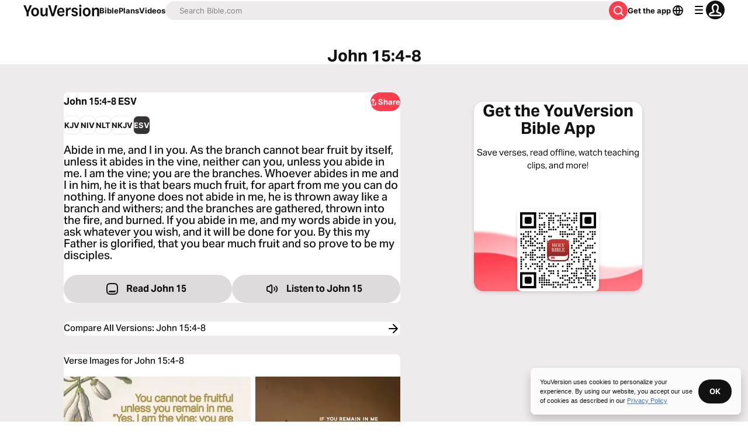

--- FILE ---
content_type: text/javascript; charset=utf-8
request_url: https://app.link/_r?sdk=web2.86.5&branch_key=key_live_jpmoQCKshT4dmEI1OZyuGmlmjffQNTlA&callback=branch_callback__0
body_size: 74
content:
/**/ typeof branch_callback__0 === 'function' && branch_callback__0("1530905903502337973");

--- FILE ---
content_type: application/javascript; charset=UTF-8
request_url: https://www.bible.com/_next/static/chunks/pages/verse-of-the-day/%5Busfm%5D/%5BimageId%5D-f687010c100818c8.js
body_size: 3634
content:
try{!function(){var e="undefined"!=typeof window?window:"undefined"!=typeof global?global:"undefined"!=typeof globalThis?globalThis:"undefined"!=typeof self?self:{},t=(new e.Error).stack;t&&(e._sentryDebugIds=e._sentryDebugIds||{},e._sentryDebugIds[t]="6726680b-c630-41fa-904e-4012f5fb4813",e._sentryDebugIdIdentifier="sentry-dbid-6726680b-c630-41fa-904e-4012f5fb4813")}()}catch(e){}(self.webpackChunk_N_E=self.webpackChunk_N_E||[]).push([[8676],{88047:function(e,t,n){"use strict";var a=n(67294),i=n(85893),o=Object.defineProperty,r=Object.defineProperties,l=Object.getOwnPropertyDescriptors,c=Object.getOwnPropertySymbols,s=Object.prototype.hasOwnProperty,m=Object.prototype.propertyIsEnumerable,d=(e,t,n)=>t in e?o(e,t,{enumerable:!0,configurable:!0,writable:!0,value:n}):e[t]=n,p=(e,t)=>{for(var n in t||(t={}))s.call(t,n)&&d(e,n,t[n]);if(c)for(var n of c(t))m.call(t,n)&&d(e,n,t[n]);return e},u=(e,t)=>r(e,l(t)),h=(e,t)=>{var n={};for(var a in e)s.call(e,a)&&0>t.indexOf(a)&&(n[a]=e[a]);if(null!=e&&c)for(var a of c(e))0>t.indexOf(a)&&m.call(e,a)&&(n[a]=e[a]);return n},g=a.forwardRef((e,t)=>{var{title:n,titleId:a}=e,o=h(e,["title","titleId"]);return i.jsxs("svg",u(p({width:o.size||"24",height:o.size||"24",viewBox:"0 0 24 24",fill:"none",xmlns:"http://www.w3.org/2000/svg",ref:t,"aria-labelledby":a},o),{children:[n?i.jsx("title",{id:a,children:n}):null,i.jsx("path",{fillRule:"evenodd",clipRule:"evenodd",d:"M14.707 9.187a1 1 0 0 0 1.414-1.414l-3.48-3.48a1 1 0 0 0-1.414 0l-3.52 3.52a1 1 0 1 0 1.414 1.414L11 7.348V15a1 1 0 1 0 2 0V7.48l1.707 1.707ZM5 13a1 1 0 0 1 2 0v4.5a.5.5 0 0 0 .5.5h9a.5.5 0 0 0 .5-.5V13a1 1 0 0 1 2 0v5a2 2 0 0 1-2 2H7a2 2 0 0 1-2-2v-5Z",fill:"currentColor"})]}))});e.exports=g},96156:function(e,t,n){(window.__NEXT_P=window.__NEXT_P||[]).push(["/verse-of-the-day/[usfm]/[imageId]",function(){return n(65156)}])},53197:function(e,t,n){"use strict";n.d(t,{u:function(){return r}});var a=n(85893),i=n(41664),o=n.n(i);let r=e=>{let{children:t,className:n,href:i="",...r}=e;return(0,a.jsx)(o(),{href:i||"",legacyBehavior:!0,passHref:!0,children:(0,a.jsx)("a",{className:n,...r,children:t})})}},51467:function(e,t,n){"use strict";n.d(t,{U:function(){return c}});var a=n(85893),i=n(9008),o=n.n(i),r=n(92761),l=n(86344);let c=e=>{let{appId:t="282935706",canonicalUrl:n,children:i,contentLanguage:c="en",deepLinkObject:s,deepLinkPath:m,description:d,openGraphDescription:p,openGraphImage:u,noIndex:h,openGraphImageHeight:g,openGraphImageWidth:f,title:x="YouVersion | The Bible App | Bible.com",openGraphTitle:b=x,readingPlanPage:j,readingPlanDay:w,openGraphType:y="website",twitterAppId:v="com.sirma.mobile.bible.android",twitterAppName:_="Bible",twitterCard:k="summary",twitterSite:N="@YouVersion",relativeUrl:I,openGraphUrl:O,twitterUrl:T,versionId:$,readingPlanId:P,readingPlansId:z,fragment:C,jsonLd:E,readingPlanParams:G="",suppressBranchMeta:V=!1}=e,{t:B,i18n:D}=(0,r.$G)(["common"]),L="".concat("https://www.bible.com").concat(I),S=I.includes("/search/");return(0,a.jsxs)(o(),{children:[(0,a.jsx)("link",{href:n||("en"===c.toLowerCase()?L:"".concat("https://www.bible.com","/").concat(c.toLowerCase()).concat(I)),rel:"canonical"}),C?(0,a.jsx)("meta",{name:"fragment",content:C}):null,S?(0,a.jsx)("meta",{name:"google",content:"nositelinkssearchbox"}):null,S?(0,a.jsx)("meta",{name:"robots",content:"noindex,nofollow"}):null,h?(0,a.jsx)("meta",{name:"robots",content:"noindex"}):null,(0,a.jsx)("meta",{name:"google-signin-client_id",content:"201895780642-g4oj7hm4p3h81eg7b1di2l2l93k5gcm3.apps.googleusercontent.com"}),(0,a.jsx)("meta",{name:"google-signin-scope",content:"profile email"}),(0,a.jsx)("meta",{name:"yandex-verification",content:"5a5e821bd8df3c93"}),(0,a.jsx)("meta",{name:"url",content:L}),V?null:(0,a.jsxs)(a.Fragment,{children:[(0,a.jsx)("meta",{property:"og:site_name",content:"YouVersion | ".concat(B("common:bible_app")," | Bible.com")}),(0,a.jsx)("meta",{property:"og:type",content:y}),(0,a.jsx)("meta",{property:"og:url",content:O||L}),(0,a.jsx)("meta",{property:"og:title",content:b}),(0,a.jsx)("meta",{name:"description",content:d}),(0,a.jsx)("meta",{property:"og:description",content:p||d}),u?(0,a.jsx)("meta",{property:"og:image",content:u}):null,g?(0,a.jsx)("meta",{property:"og:image:height",content:g}):null,f?(0,a.jsx)("meta",{property:"og:image:width",content:f}):null,(0,a.jsx)("meta",{name:"twitter:site",content:N}),(0,a.jsx)("meta",{name:"twitter:card",content:k}),(0,a.jsx)("meta",{name:"twitter:creator",content:"@YouVersion"}),(0,a.jsx)("meta",{name:"twitter:title",content:b||x}),(0,a.jsx)("meta",{name:"twitter:image",content:u}),(0,a.jsx)("meta",{name:"twitter:url",content:T||L}),(0,a.jsx)("meta",{name:"twitter:description",content:p||d}),(0,a.jsx)("meta",{name:"twitter:app:name:iphone",content:_}),(0,a.jsx)("meta",{name:"twitter:app:id:iphone",content:t}),(0,a.jsx)("meta",{name:"twitter:app:name:ipad",content:_}),(0,a.jsx)("meta",{name:"twitter:app:id:ipad",content:t}),(0,a.jsx)("meta",{name:"twitter:app:name:googleplay",content:_}),(0,a.jsx)("meta",{name:"twitter:app:id:googleplay",content:v}),(0,a.jsx)("meta",{name:"fb:app_id",content:"117344358296665"}),s?(0,a.jsxs)(a.Fragment,{children:[(0,a.jsx)("meta",{name:"twitter:app:url:iphone",content:"youversion://".concat(s.ios)}),(0,a.jsx)("meta",{name:"twitter:app:url:ipad",content:"youversion://".concat(s.ios)}),(0,a.jsx)("meta",{name:"twitter:app:url:googleplay",content:"youversion://".concat(s.android)}),(0,a.jsx)("meta",{name:"apple-itunes-app",content:"app-id=282935706, app-argument=youversion://".concat(s.ios)})]}):null]}),(0,a.jsx)("meta",{name:"branch:deeplink:$journeys_title",content:B("common:bible_app")}),(0,a.jsx)("meta",{name:"branch:deeplink:$journeys_button_get_has_app",content:B("common:open")}),(0,a.jsx)("meta",{name:"branch:deeplink:$journeys_button_get_no_app",content:B("common:download")}),(0,a.jsx)("meta",{name:"branch:deeplink:$journeys_icon_image_url",content:(0,l.Qc)(D.language)}),$?(0,a.jsx)("meta",{name:"branch:deeplink:$deeplink_path",content:"versions?version_id=".concat($)}):null,z?(0,a.jsx)("meta",{name:"branch:deeplink:$deeplink_path",content:"reading-plans/".concat(z).concat(G)}):null,P?(0,a.jsx)("meta",{name:"branch:deeplink:$deeplink_path",content:"reading-plans/".concat(P,"/day/").concat(w)}):null,m?(0,a.jsx)("meta",{name:"branch:deeplink:$deeplink_path",content:m}):null,j?(0,a.jsx)("meta",{name:"branch:deeplink:$deeplink_path",content:"reading_plans"}):null,c?(0,a.jsx)("meta",{httpEquiv:"content-language",content:c}):null,(0,a.jsx)("meta",{name:"msApplication-ID",content:"af5f6405-7860-49a9-a6b4-a47381974e1d"}),(0,a.jsx)("meta",{name:"msApplication-PackageFamilyName",content:"LifeChurch.tv.Bible_d1phjsdba8cbj"}),i,(0,a.jsx)("title",{children:"".concat(x)}),(0,a.jsx)("script",{dangerouslySetInnerHTML:{__html:JSON.stringify(E)},type:"application/ld+json"})]})}},92974:function(e,t,n){"use strict";n.d(t,{d:function(){return i}});var a=n(92761);function i(){let{i18n:e}=(0,a.$G)();return e.dir()}},65156:function(e,t,n){"use strict";n.r(t),n.d(t,{__N_SSP:function(){return y},default:function(){return v}});var a=n(85893),i=n(38279),o=n(33303),r=n(88047),l=n.n(r),c=n(25675),s=n.n(c),m=n(92761),d=n(67294),p=n(90802),u=n(53197),h=n(51467),g=n(92974),f=n(69691),x=n(86344);let b=e=>{let t=e.split(".");return t.length>3?"".concat(t[0].toUpperCase(),".").concat(t[1],".").concat(t[2]):t.join(".")};var j=n(78745),w=n(79473),y=!0,v=function(e){var t,n;let{bibleUrl:r,imageId:c,locale:y,referenceTitle:v,renditions:_,usfm:k,verse:N,versionId:I}=e,{t:O}=(0,m.$G)("verse-of-the-day-image"),[T,$]=(0,d.useState)({height:300,width:300}),{isMobile:P}=(0,f.n)(),z="".concat(O("titles.bible_votd")," | ").concat(O("titles.youversion")),C=(0,x.zJ)(k,c,I),E="en"===y?"".concat("https://www.bible.com").concat(C):"".concat("https://www.bible.com","/").concat(y).concat(C),{open:G}=(0,p.v)();(0,d.useEffect)(()=>{P?$({height:300,width:300}):$({height:1024,width:1024})},[P]);let V=k;-1==k.indexOf("+")&&(V=b(k));let B=(0,w.W)({height:T.height,images:_,width:T.width}),D=0===_.length?"summary":"summary_large_image",L=0===_.length?(0,x.Qc)(y,200):"https:".concat(null!==(n=null===(t=(0,w.W)({height:640,images:_,width:640}))||void 0===t?void 0:t.url)&&void 0!==n?n:""),S=(0,j.v)(N.reference.human,(0,g.d)())+" - "+N.content;return(0,a.jsxs)(a.Fragment,{children:[(0,a.jsx)(i.vn,{contentType:"VerseImage",params:{bibleVersionId:I,elementId:"votd_image",imageId:c,languageTag:y,usfm:V}}),(0,a.jsx)(h.U,{canonicalUrl:E,contentLanguage:y,description:O("meta.description"),openGraphDescription:N.content,openGraphImage:L,openGraphImageHeight:"640",openGraphImageWidth:"640",openGraphTitle:N.reference.human,relativeUrl:C,title:z,twitterCard:D}),(0,a.jsx)(o.xu,{className:"mli-auto max-w-auto md:max-w-container-md pbe-8 pbs-2 md:pbs-3 pli-2 md:pli-6",children:(0,a.jsxs)(o.xu,{className:"flex flex-col plb-2 pli-3 md:plb-4 md:pli-4 w-full rounded-1 bg-white dark:bg-gray-40",elevation:2,children:[(0,a.jsx)(o.X6,{className:"mlb-2",level:1,size:"sm",variant:"headline",children:v}),B&&B.url&&B.url.length>0?(0,a.jsx)(o.xu,{className:"overflow-hidden rounded-1",children:(0,a.jsx)(s(),{alt:S,height:B.height,priority:!0,src:"https:".concat(B.url),style:{objectFit:"contain"},width:B.width})}):null,(0,a.jsxs)(o.xu,{className:"border-gray-40 dark:border-gray-10 rounded-1 border-l-large block mbs-3 mli-0.5 plb-0.5 pie-0.5 pis-2",children:[(0,a.jsx)(u.u,{className:"no-underline text-gray-25 ",href:(0,x.GT)(k),children:(0,a.jsx)(o.xv,{className:"mbe-2",size:"md",variant:"label",children:N.content})}),(0,a.jsx)(u.u,{className:"no-underline text-gray-25 ",href:r,children:(0,a.jsx)(o.xv,{className:"font-bold",size:"sm",variant:"eyebrow",children:N.reference.human})})]}),(0,a.jsxs)(o.xu,{className:"flex flex-col md:flex-row justify-around items-center mbs-4 mli-2",children:[(0,a.jsx)(o.Qj,{className:"md:w-1/2 no-underline justify-center",href:r,size:"md",variant:"filled:contrast",children:v}),(0,a.jsx)(o.zx,{className:"w-1/2 uppercase hover:shadow-none",icon:l(),iconPosition:"start",onClick:()=>G({description:N.content,metaImage:L,pageTitle:z,shareText:O("cta.share"),shareUrl:E,title:N.reference.human}),size:"md",variant:"borderless",children:O("cta.share")})]})]})})]})}},78745:function(e,t,n){"use strict";n.d(t,{v:function(){return a}});let a=(e,t)=>{if("rtl"===t){let t=/(\d+):(\d+)/.exec(e);if(t){let n=t[1],a=t[2];return e.replace("".concat(n,":"),"".concat(a,":")).replace(":".concat(a),":".concat(n))}}return e}},79473:function(e,t,n){"use strict";n.d(t,{W:function(){return a}});let a=e=>{let{images:t,width:n,height:a}=e,i=t.reduce((e,t)=>{let a=Math.abs(t.width-n);return a<e.diff?{diff:a,height:t.height,url:t.url,width:t.width}:e},{diff:n,height:a||n,width:n});return{height:i.height,url:i.url,width:i.width}}}},function(e){e.O(0,[2888,9774,179],function(){return e(e.s=96156)}),_N_E=e.O()}]);

--- FILE ---
content_type: application/javascript; charset=UTF-8
request_url: https://www.bible.com/_next/static/chunks/pages/audio-bible/%5BversionId%5D/%5Busfm%5D-ef250e67764003ba.js
body_size: 8827
content:
try{!function(){var e="undefined"!=typeof window?window:"undefined"!=typeof global?global:"undefined"!=typeof globalThis?globalThis:"undefined"!=typeof self?self:{},l=(new e.Error).stack;l&&(e._sentryDebugIds=e._sentryDebugIds||{},e._sentryDebugIds[l]="fa79226f-2b80-4ccf-a2ac-42a303e4c6db",e._sentryDebugIdIdentifier="sentry-dbid-fa79226f-2b80-4ccf-a2ac-42a303e4c6db")}()}catch(e){}(self.webpackChunk_N_E=self.webpackChunk_N_E||[]).push([[5053,926],{88047:function(e,l,t){"use strict";var r=t(67294),n=t(85893),i=Object.defineProperty,a=Object.defineProperties,o=Object.getOwnPropertyDescriptors,s=Object.getOwnPropertySymbols,u=Object.prototype.hasOwnProperty,d=Object.prototype.propertyIsEnumerable,c=(e,l,t)=>l in e?i(e,l,{enumerable:!0,configurable:!0,writable:!0,value:t}):e[l]=t,f=(e,l)=>{for(var t in l||(l={}))u.call(l,t)&&c(e,t,l[t]);if(s)for(var t of s(l))d.call(l,t)&&c(e,t,l[t]);return e},v=(e,l)=>a(e,o(l)),p=(e,l)=>{var t={};for(var r in e)u.call(e,r)&&0>l.indexOf(r)&&(t[r]=e[r]);if(null!=e&&s)for(var r of s(e))0>l.indexOf(r)&&d.call(e,r)&&(t[r]=e[r]);return t},b=r.forwardRef((e,l)=>{var{title:t,titleId:r}=e,i=p(e,["title","titleId"]);return n.jsxs("svg",v(f({width:i.size||"24",height:i.size||"24",viewBox:"0 0 24 24",fill:"none",xmlns:"http://www.w3.org/2000/svg",ref:l,"aria-labelledby":r},i),{children:[t?n.jsx("title",{id:r,children:t}):null,n.jsx("path",{fillRule:"evenodd",clipRule:"evenodd",d:"M14.707 9.187a1 1 0 0 0 1.414-1.414l-3.48-3.48a1 1 0 0 0-1.414 0l-3.52 3.52a1 1 0 1 0 1.414 1.414L11 7.348V15a1 1 0 1 0 2 0V7.48l1.707 1.707ZM5 13a1 1 0 0 1 2 0v4.5a.5.5 0 0 0 .5.5h9a.5.5 0 0 0 .5-.5V13a1 1 0 0 1 2 0v5a2 2 0 0 1-2 2H7a2 2 0 0 1-2-2v-5Z",fill:"currentColor"})]}))});e.exports=b},3356:function(e,l,t){"use strict";var r=t(67294),n=t(85893),i=Object.defineProperty,a=Object.defineProperties,o=Object.getOwnPropertyDescriptors,s=Object.getOwnPropertySymbols,u=Object.prototype.hasOwnProperty,d=Object.prototype.propertyIsEnumerable,c=(e,l,t)=>l in e?i(e,l,{enumerable:!0,configurable:!0,writable:!0,value:t}):e[l]=t,f=(e,l)=>{for(var t in l||(l={}))u.call(l,t)&&c(e,t,l[t]);if(s)for(var t of s(l))d.call(l,t)&&c(e,t,l[t]);return e},v=(e,l)=>a(e,o(l)),p=(e,l)=>{var t={};for(var r in e)u.call(e,r)&&0>l.indexOf(r)&&(t[r]=e[r]);if(null!=e&&s)for(var r of s(e))0>l.indexOf(r)&&d.call(e,r)&&(t[r]=e[r]);return t},b=r.forwardRef((e,l)=>{var{title:t,titleId:r}=e,i=p(e,["title","titleId"]);return n.jsxs("svg",v(f({width:i.size||"24",height:i.size||"24",viewBox:"0 0 24 24",fill:"none",xmlns:"http://www.w3.org/2000/svg",ref:l,"aria-labelledby":r},i),{children:[t?n.jsx("title",{id:r,children:t}):null,n.jsx("path",{fillRule:"evenodd",clipRule:"evenodd",d:"M5.293 8.293a1 1 0 0 1 1.414 0l4.94 4.94a.5.5 0 0 0 .707 0l4.939-4.94a1 1 0 1 1 1.414 1.414l-5.646 5.647a1.5 1.5 0 0 1-2.122 0L5.293 9.707a1 1 0 0 1 0-1.414Z",fill:"currentColor"})]}))});e.exports=b},97117:function(e,l,t){"use strict";var r=t(67294),n=t(85893),i=Object.defineProperty,a=Object.defineProperties,o=Object.getOwnPropertyDescriptors,s=Object.getOwnPropertySymbols,u=Object.prototype.hasOwnProperty,d=Object.prototype.propertyIsEnumerable,c=(e,l,t)=>l in e?i(e,l,{enumerable:!0,configurable:!0,writable:!0,value:t}):e[l]=t,f=(e,l)=>{for(var t in l||(l={}))u.call(l,t)&&c(e,t,l[t]);if(s)for(var t of s(l))d.call(l,t)&&c(e,t,l[t]);return e},v=(e,l)=>a(e,o(l)),p=(e,l)=>{var t={};for(var r in e)u.call(e,r)&&0>l.indexOf(r)&&(t[r]=e[r]);if(null!=e&&s)for(var r of s(e))0>l.indexOf(r)&&d.call(e,r)&&(t[r]=e[r]);return t},b=r.forwardRef((e,l)=>{var{title:t,titleId:r}=e,i=p(e,["title","titleId"]);return n.jsxs("svg",v(f({width:i.size||"24",height:i.size||"24",viewBox:"0 0 24 24",fill:"none",xmlns:"http://www.w3.org/2000/svg",ref:l,"aria-labelledby":r},i),{children:[t?n.jsx("title",{id:r,children:t}):null,n.jsx("path",{fillRule:"evenodd",clipRule:"evenodd",d:"M15.707 5.293a1 1 0 0 1 0 1.414l-5.116 5.116a.25.25 0 0 0 0 .354l5.116 5.116a1 1 0 1 1-1.414 1.414l-5.647-5.646a1.5 1.5 0 0 1 0-2.122l5.647-5.646a1 1 0 0 1 1.414 0Z",fill:"currentColor"})]}))});e.exports=b},24439:function(e,l,t){"use strict";var r=t(67294),n=t(85893),i=Object.defineProperty,a=Object.defineProperties,o=Object.getOwnPropertyDescriptors,s=Object.getOwnPropertySymbols,u=Object.prototype.hasOwnProperty,d=Object.prototype.propertyIsEnumerable,c=(e,l,t)=>l in e?i(e,l,{enumerable:!0,configurable:!0,writable:!0,value:t}):e[l]=t,f=(e,l)=>{for(var t in l||(l={}))u.call(l,t)&&c(e,t,l[t]);if(s)for(var t of s(l))d.call(l,t)&&c(e,t,l[t]);return e},v=(e,l)=>a(e,o(l)),p=(e,l)=>{var t={};for(var r in e)u.call(e,r)&&0>l.indexOf(r)&&(t[r]=e[r]);if(null!=e&&s)for(var r of s(e))0>l.indexOf(r)&&d.call(e,r)&&(t[r]=e[r]);return t},b=r.forwardRef((e,l)=>{var{title:t,titleId:r}=e,i=p(e,["title","titleId"]);return n.jsxs("svg",v(f({width:i.size||"24",height:i.size||"24",viewBox:"0 0 24 24",fill:"none",xmlns:"http://www.w3.org/2000/svg",ref:l,"aria-labelledby":r},i),{children:[t?n.jsx("title",{id:r,children:t}):null,n.jsx("path",{fillRule:"evenodd",clipRule:"evenodd",d:"M8.293 18.707a1 1 0 0 1 0-1.414l4.94-4.94a.5.5 0 0 0 0-.707l-4.94-4.939a1 1 0 0 1 1.414-1.414l5.647 5.646a1.5 1.5 0 0 1 0 2.122l-5.647 5.646a1 1 0 0 1-1.414 0Z",fill:"currentColor"})]}))});e.exports=b},80926:function(e,l,t){"use strict";var r=t(67294),n=t(85893),i=Object.defineProperty,a=Object.defineProperties,o=Object.getOwnPropertyDescriptors,s=Object.getOwnPropertySymbols,u=Object.prototype.hasOwnProperty,d=Object.prototype.propertyIsEnumerable,c=(e,l,t)=>l in e?i(e,l,{enumerable:!0,configurable:!0,writable:!0,value:t}):e[l]=t,f=(e,l)=>{for(var t in l||(l={}))u.call(l,t)&&c(e,t,l[t]);if(s)for(var t of s(l))d.call(l,t)&&c(e,t,l[t]);return e},v=(e,l)=>a(e,o(l)),p=(e,l)=>{var t={};for(var r in e)u.call(e,r)&&0>l.indexOf(r)&&(t[r]=e[r]);if(null!=e&&s)for(var r of s(e))0>l.indexOf(r)&&d.call(e,r)&&(t[r]=e[r]);return t},b=r.forwardRef((e,l)=>{var{title:t,titleId:r}=e,i=p(e,["title","titleId"]);return n.jsxs("svg",v(f({width:i.size||"24",height:i.size||"24",viewBox:"0 0 24 24",fill:"none",xmlns:"http://www.w3.org/2000/svg",ref:l,"aria-labelledby":r},i),{children:[t?n.jsx("title",{id:r,children:t}):null,n.jsx("path",{d:"m9.555 5.036 9.197 6.132a1 1 0 0 1 0 1.664l-9.197 6.131A1 1 0 0 1 8 18.131V5.87a1 1 0 0 1 1.555-.833Z",fill:"currentColor"})]}))});e.exports=b},11109:function(e,l,t){"use strict";var r=t(67294),n=t(85893),i=Object.defineProperty,a=Object.defineProperties,o=Object.getOwnPropertyDescriptors,s=Object.getOwnPropertySymbols,u=Object.prototype.hasOwnProperty,d=Object.prototype.propertyIsEnumerable,c=(e,l,t)=>l in e?i(e,l,{enumerable:!0,configurable:!0,writable:!0,value:t}):e[l]=t,f=(e,l)=>{for(var t in l||(l={}))u.call(l,t)&&c(e,t,l[t]);if(s)for(var t of s(l))d.call(l,t)&&c(e,t,l[t]);return e},v=(e,l)=>a(e,o(l)),p=(e,l)=>{var t={};for(var r in e)u.call(e,r)&&0>l.indexOf(r)&&(t[r]=e[r]);if(null!=e&&s)for(var r of s(e))0>l.indexOf(r)&&d.call(e,r)&&(t[r]=e[r]);return t},b=r.forwardRef((e,l)=>{var{title:t,titleId:r}=e,i=p(e,["title","titleId"]);return n.jsxs("svg",v(f({width:i.size||"24",height:i.size||"24",viewBox:"0 0 24 24",fill:"none",xmlns:"http://www.w3.org/2000/svg",ref:l,"aria-labelledby":r},i),{children:[t?n.jsx("title",{id:r,children:t}):null,n.jsx("path",{fillRule:"evenodd",clipRule:"evenodd",d:"M5.016 6.969a3.047 3.047 0 0 0-3.047 3.047v3.968a3.047 3.047 0 0 0 3.047 3.047h1.12l2.12 2.204c1.426 1.483 3.931.473 3.931-1.584V6.673c0-1.991-2.368-3.03-3.833-1.681L6.207 6.969H5.016Zm5.14 10.682c0 .229-.278.34-.437.176L7.3 15.311A1.016 1.016 0 0 0 6.569 15H5.016C4.455 15 4 14.545 4 13.984v-3.968C4 9.455 4.455 9 5.016 9h1.588c.255 0 .5-.096.688-.268L9.73 6.486a.254.254 0 0 1 .426.187V17.65Z",fill:"currentColor"}),n.jsx("path",{d:"M17.26 17.484c.275.48.893.65 1.33.31a7.11 7.11 0 0 0 .02-11.197c-.435-.342-1.053-.174-1.33.305-.278.479-.106 1.085.31 1.45a5.104 5.104 0 0 1-.015 7.683c-.417.364-.59.97-.315 1.45Z",fill:"currentColor"}),n.jsx("path",{d:"M14.135 15.121c.165.518.728.814 1.191.53a4.064 4.064 0 0 0 .03-6.91c-.462-.287-1.028.004-1.197.52-.168.518.141 1.063.526 1.448a2.094 2.094 0 0 1-.013 2.97c-.387.381-.702.924-.537 1.442Z",fill:"currentColor"})]}))});e.exports=b},23973:function(e,l,t){"use strict";var r=t(67294),n=t(85893),i=Object.defineProperty,a=Object.defineProperties,o=Object.getOwnPropertyDescriptors,s=Object.getOwnPropertySymbols,u=Object.prototype.hasOwnProperty,d=Object.prototype.propertyIsEnumerable,c=(e,l,t)=>l in e?i(e,l,{enumerable:!0,configurable:!0,writable:!0,value:t}):e[l]=t,f=(e,l)=>{for(var t in l||(l={}))u.call(l,t)&&c(e,t,l[t]);if(s)for(var t of s(l))d.call(l,t)&&c(e,t,l[t]);return e},v=(e,l)=>a(e,o(l)),p=(e,l)=>{var t={};for(var r in e)u.call(e,r)&&0>l.indexOf(r)&&(t[r]=e[r]);if(null!=e&&s)for(var r of s(e))0>l.indexOf(r)&&d.call(e,r)&&(t[r]=e[r]);return t},b=r.forwardRef((e,l)=>{var{title:t,titleId:r}=e,i=p(e,["title","titleId"]);return n.jsxs("svg",v(f({width:i.size||"24",height:i.size||"24",viewBox:"0 0 24 24",fill:"none",xmlns:"http://www.w3.org/2000/svg",ref:l,"aria-labelledby":r},i),{children:[t?n.jsx("title",{id:r,children:t}):null,n.jsx("path",{fillRule:"evenodd",clipRule:"evenodd",d:"M8.207 10a.5.5 0 0 0-.354.854l3.793 3.792a.5.5 0 0 0 .707 0l3.793-3.792a.5.5 0 0 0-.353-.854H8.207Z",fill:"currentColor"})]}))});e.exports=b},7042:function(e,l,t){(window.__NEXT_P=window.__NEXT_P||[]).push(["/audio-bible/[versionId]/[usfm]",function(){return t(4764)}])},27563:function(e,l,t){"use strict";t.d(l,{Q:function(){return u}});var r=t(85893),n=t(33303),i=t(88047),a=t.n(i),o=t(92761),s=t(90802);function u(e){let{description:l,metaImage:t,pageTitle:i,shareUrl:u,size:d,title:c,variant:f}=e,{t:v}=(0,o.$G)("common"),{open:p}=(0,s.v)();return(0,r.jsx)(n.zx,{className:"w-fit hover:shadow-none overflow-visible",onClick:()=>p({description:l,metaImage:t,pageTitle:i,shareText:v("share"),shareUrl:u,title:c}),size:null!=d?d:"sm",variant:null!=f?f:"filled:brand",children:(0,r.jsxs)("div",{className:"flex justify-center align-center items-center gap-0.5",children:[(0,r.jsx)(a(),{className:"relative -left-[2px]",width:16}),v("share")]})})}},30547:function(e,l,t){"use strict";t.d(l,{P:function(){return n}});var r=t(92974);function n(e,l){return"ltr"===(0,r.d)()?e:l}},92974:function(e,l,t){"use strict";t.d(l,{d:function(){return n}});var r=t(92761);function n(){let{i18n:e}=(0,r.$G)();return e.dir()}},1943:function(e,l,t){"use strict";t.d(l,{F:function(){return a}});var r=t(38279),n=t(62286);let i={bible_audio_version_id:null,version:null};async function a(){let{bible_audio_version_id:e,version:l}=(0,n.parseCookies)();(i.bible_audio_version_id!==e||i.version!==l)&&(i.bible_audio_version_id=e,i.version=l,(0,r.Qu)().then(t=>{t&&r.uV.fire({appAudioBibleVersionId:e?parseInt(e,10):void 0,appBibleVersionId:l?parseInt(l,10):void 0})}))}},4764:function(e,l,t){"use strict";t.r(l),t.d(l,{__N_SSG:function(){return Z},default:function(){return D}});var r=t(85893),n=t(38279),i=t(33303),a=t(62825),o=t.n(a),s=t(41664),u=t.n(s),d=t(92761),c=t(62286),f=t(67294),v=t(97356),p=t(17063),b=t(97117),m=t.n(b),h=t(24439),x=t.n(h),g=t(80926),j=t.n(g),y=t(11109),w=t.n(y),_=t(11163),O=t(64220),I=t(27563),N=t(30547),P=t(99227),R=t(86344),C=t(91649);let E=[.75,1,1.5,2];function k(e){var l,t,a,o,s,c;let{audioVersionInfo:b,canonicalUrl:h,chapterInfo:g,versionData:y}=e,k=(0,_.useRouter)(),{t:z}=(0,d.$G)(["bible-chapter","audio-version","audio-versions"]),{user:T}=(0,v.useAuth)(),{data:B}=(0,O.Z)(),S=(null===d.ag||void 0===d.ag?void 0:d.ag.dir())==="rtl",V=z(S?"next_chapter":"previous_chapter"),U=z(S?"previous_chapter":"next_chapter"),A=(0,f.useId)(),M=(0,f.useRef)(null),[H,L]=(0,f.useState)(0),[Z,D]=(0,f.useState)(!1),[F,G]=(0,f.useState)("0:00"),[Y,Q]=(0,f.useState)("0:00"),[X,J]=(0,f.useState)(1),[$,W]=(0,f.useState)(""),[K,q]=(0,f.useState)(!0),{id:ee,local_abbreviation:el,audio:et,language:er}=y,{audioChapterInfo:en,next:ei,previous:ea,reference:eo}=null!=g?g:{},es=ea?ea.usfm[0]:"JHN.1",eu=ei?ei.usfm[0]:"JHN.1",ed=(0,C.I)({language_tag:er.language_tag}),ec=(0,N.P)(void 0,"rotateY(180deg)"),[ef,ev]=null===(l=(null!==(o=null==g?void 0:null===(t=g.reference)||void 0===t?void 0:t.usfm)&&void 0!==o?o:"")[0])||void 0===l?void 0:l.split(".");async function ep(){var e,l,t,r,i;try{Z?(null===(e=M.current)||void 0===e||e.pause(),await (null===(l=M.current)||void 0===l?void 0:l.play())):null===(t=M.current)||void 0===t||t.pause(),n.U4.AudioBibleReference.fire({audioBibleVersionId:null!=ej?ej:0,elementId:"progress_slider_component",success:!0,usfm:null!==(r=null==eo?void 0:eo.usfm.join("+"))&&void 0!==r?r:""})}catch(e){n.U4.AudioBibleReference.fire({audioBibleVersionId:null!=ej?ej:0,elementId:"progress_slider_component",success:!1,usfm:null!==(i=null==eo?void 0:eo.usfm.join("+"))&&void 0!==i?i:""})}}async function eb(){if(M.current){var e,l;try{await M.current.play(),n.U4.AudioBibleReference.fire({audioBibleVersionId:null!=ej?ej:0,elementId:"play_btn",success:!0,usfm:null!==(e=null==eo?void 0:eo.usfm.join("+"))&&void 0!==e?e:""}),D(!0)}catch(e){n.U4.AudioBibleReference.fire({audioBibleVersionId:null!=ej?ej:0,elementId:"play_btn",success:!1,usfm:null!==(l=null==eo?void 0:eo.usfm.join("+"))&&void 0!==l?l:""})}}}async function em(){var e,l,t,r;try{Z&&(null===(e=M.current)||void 0===e||e.pause()),M.current&&(M.current.currentTime-=30),Z&&await (null===(l=M.current)||void 0===l?void 0:l.play()),n.U4.AudioBibleReference.fire({audioBibleVersionId:null!=ej?ej:0,elementId:"back_30_btn",success:!0,usfm:null!==(t=null==eo?void 0:eo.usfm.join("+"))&&void 0!==t?t:""})}catch(e){n.U4.AudioBibleReference.fire({audioBibleVersionId:null!=ej?ej:0,elementId:"back_30_btn",success:!1,usfm:null!==(r=null==eo?void 0:eo.usfm.join("+"))&&void 0!==r?r:""})}}async function eh(){var e,l,t,r;try{Z&&(null===(e=M.current)||void 0===e||e.pause()),M.current&&(M.current.currentTime+=30),Z&&await (null===(l=M.current)||void 0===l?void 0:l.play()),n.U4.AudioBibleReference.fire({audioBibleVersionId:null!=ej?ej:0,elementId:"forward_30_btn",success:!0,usfm:null!==(t=null==eo?void 0:eo.usfm.join("+"))&&void 0!==t?t:""})}catch(e){n.U4.AudioBibleReference.fire({audioBibleVersionId:null!=ej?ej:0,elementId:"forward_30_btn",success:!1,usfm:null!==(r=null==eo?void 0:eo.usfm.join("+"))&&void 0!==r?r:""})}}function ex(e){let l=Math.floor(e%60);return"".concat(Math.floor(e/60),":").concat(l<10?"0".concat(l):l)}(0,f.useEffect)(()=>{if(ev!==$&&Z){var e,l;W(ev),(0,P.B)({app_language:ed,audio_bible_id:null==b?void 0:b.id.toString(),book:ef,chapter:ev,event:"PlayAudio",user_id:null!==(l=null==T?void 0:null===(e=T.id)||void 0===e?void 0:e.toString())&&void 0!==l?l:null,version_id:ee,yv_iid:null!=B?B:null})}},[$,null==b?void 0:b.id,ef,ev,ee,Z,null==T?void 0:T.id,ed,B]),(0,f.useEffect)(()=>{if(void 0!==window&&(q(!1),M.current)){var e;let l=parseFloat(null!==(e=localStorage.getItem("playbackSpeed"))&&void 0!==e?e:"1");0<=l&&l<E.length&&(J(l),M.current.playbackRate=E[l])}},[k.asPath]);let eg=null==en?void 0:en[0],ej=null==eg?void 0:eg.id,ey=null==eg?void 0:eg.download_urls,ew=z("audio-versions:metadata_listen.title",{reference:null==g?void 0:g.reference.human,version_abbr:y.local_abbreviation,version_title:y.local_title}),e_=null===b;return n.py.AudioBibleReference.useListeners(M,{audioBibleVersionId:null!=ej?ej:0,usfm:null!==(s=null==eo?void 0:eo.usfm.join("+"))&&void 0!==s?s:""}),(0,f.useEffect)(()=>{let e=M.current;if(!e)return;let l=()=>D(!0),t=()=>D(!1);return e.addEventListener("play",l),e.addEventListener("pause",t),()=>{e.removeEventListener("play",l),e.removeEventListener("pause",t)}},[M]),(0,r.jsxs)("div",{className:"flex bg-white shadow-light-2 p-3 rounded-2 relative",children:[K?(0,r.jsx)("div",{className:"absolute w-full h-full top-0 left-0 z-1 backdrop-blur",children:(0,r.jsx)(i.TK,{})}):null,(0,r.jsxs)("div",{className:"flex flex-col gap-y-4",children:[(0,r.jsxs)("div",{className:"flex flex-col gap-1 items-center text-center",children:[(0,r.jsxs)("div",{className:"flex w-full gap-1 items-center text-left text-black",children:[(0,r.jsx)(w(),{className:"w-2 h-2",title:z("audio"),titleId:A,transform:ec}),(0,r.jsx)(i.xv,{className:"text-black uppercase",size:"sm",variant:"eyebrow",children:z("audio-versions:audio_bible")})]}),(0,r.jsxs)("div",{className:"flex w-full justify-between items-center",children:[(0,r.jsxs)(i.X6,{level:1,size:"lg",variant:"headline",children:[z("audio-version:listen")," ",null==eo?void 0:eo.human]}),(0,r.jsx)("div",{className:"pis-2",children:(0,r.jsx)(I.Q,{description:z("audio-versions:metadata_listen.description",{reference:null==g?void 0:g.reference.human}),metaImage:"meta image",pageTitle:ew,shareUrl:h,title:ew})})]})]}),(0,r.jsxs)("div",{className:"flex flex-col items-center gap-y-1.5 md:mlb-4",children:[(0,r.jsxs)("div",{className:(0,i.cn)("flex gap-y-1.5 w-full justify-center gap-x-1.5",S?"flex-row-reverse":"flex-row"),children:[(0,r.jsxs)("div",{className:"flex flex-col gap-y-1 w-full md:w-[476px]",children:[(0,r.jsx)("input",{"aria-label":z("progress"),disabled:e_,max:100,min:"0",onChange:function(e){var l,t;if(L(parseInt(e.currentTarget.value,10)),null===(l=M.current)||void 0===l?void 0:l.currentTime){let l=(null===(t=M.current)||void 0===t?void 0:t.duration)*(parseInt(e.currentTarget.value,10)/100);M.current.currentTime=l,G(ex(l))}},onPointerUp:ep,style:{backgroundSize:"".concat(100*H/100,"% 100%"),direction:"ltr"},type:"range",value:H}),(0,r.jsxs)("div",{className:"flex justify-between items-center",children:[(0,r.jsx)(i.xv,{className:"text-text-muted-light",size:"sm",variant:"label",children:S?Y:F}),(0,r.jsx)(i.xv,{className:"text-text-muted-light",size:"sm",variant:"label",children:S?F:Y})]})]}),(0,r.jsx)(i.zx,{"aria-label":z("audio-versions:play_back_speed_aria_text"),className:"border-small border-gray-15 w-[50px]",onClick:function(){if(M.current){var e,l;try{let l=(X+1)%E.length;J(l),M.current.playbackRate=E[l],localStorage.setItem("playbackSpeed",l.toString()),n.U4.AudioBibleReference.fire({audioBibleVersionId:null!=ej?ej:0,elementId:"playback_speed_btn",success:!0,usfm:null!==(e=null==eo?void 0:eo.usfm.join("+"))&&void 0!==e?e:""})}catch(e){n.U4.AudioBibleReference.fire({audioBibleVersionId:null!=ej?ej:0,elementId:"playback_speed_btn",success:!1,usfm:null!==(l=null==eo?void 0:eo.usfm.join("+"))&&void 0!==l?l:""})}}},size:"xs",title:z("audio-versions:play_back_speed_aria_text"),variant:"stroked:contrast",children:(0,r.jsx)(i.xv,{className:"group-hover:text-white",children:z("audio_playback_speed",{playback_speed:E[X]})})})]}),(0,r.jsxs)("div",{className:(0,i.cn)("flex justify-center items-center",S?"flex-row-reverse":"flex-row"),children:[(0,r.jsx)(i.x6,{className:"p-1.5",component:u(),href:S?(0,R.Yp)(ee,el,eu):(0,R.Yp)(ee,el,es),onClick:async()=>{var e;q(!0),null===(e=M.current)||void 0===e||e.pause()},children:(0,r.jsx)(m(),{"aria-label":V,title:V})}),(0,r.jsx)(i.hU,{className:"p-1.5 *:disabled:text-[#d0d0d0]",disabled:e_,onClick:em,children:(0,r.jsx)(p.bk6,{"aria-label":z("rewind"),className:"text-gray-40",title:z("rewind"),titleId:z("rewind")})}),et&&null!==en&&eo&&ey&&ej?(0,r.jsx)("audio",{onEnded:async e=>{if(e.currentTarget.ended){var l;await k.push((0,R.Yp)(ee,el,null==ei?void 0:ei.usfm[0])),await (null===(l=M.current)||void 0===l?void 0:l.play())}else await k.push("/")},onLoadedMetadata:e=>{var l;q(!1),l=e.currentTarget.duration,L(0),Q(ex(l))},onTimeUpdate:function(){if(M.current){var e,l;let t=null===(e=M.current)||void 0===e?void 0:e.currentTime;G(ex(t)),L(100*(t/(null===(l=M.current)||void 0===l?void 0:l.duration)||0))}},preload:"metadata",ref:M,src:"https:".concat(ey.format_mp3_32k)}):null,(0,r.jsx)(i.hU,{className:"p-2 mli-1 disabled:bg-[#d0d0d0]",disabled:e_,onClick:Z?function(){if(M.current){var e,l,t;try{null===(e=M.current)||void 0===e||e.pause(),n.U4.AudioBibleReference.fire({audioBibleVersionId:null!=ej?ej:0,elementId:"pause_btn",success:!0,usfm:null!==(l=null==eo?void 0:eo.usfm.join("+"))&&void 0!==l?l:""}),D(!1)}catch(e){n.U4.AudioBibleReference.fire({audioBibleVersionId:null!=ej?ej:0,elementId:"pause_btn",success:!1,usfm:null!==(t=null==eo?void 0:eo.usfm.join("+"))&&void 0!==t?t:""})}}}:eb,variant:"filled:contrast",children:Z?(0,r.jsx)(p.HJW,{"aria-label":z("pause"),className:"w-4 h-4",title:z("pause"),titleId:z("pause")}):(0,r.jsx)(j(),{"aria-label":z("play"),className:"w-4 h-4",title:z("play"),titleId:z("play")})}),(0,r.jsx)(i.hU,{className:"p-1.5 *:disabled:text-[#d0d0d0]",disabled:e_,onClick:eh,children:(0,r.jsx)(p.k5n,{"aria-label":z("fast_forward"),className:"text-gray-40",title:z("fast_forward"),titleId:z("fast_forward")})}),(0,r.jsx)(i.x6,{className:"p-1.5",component:u(),href:S?(0,R.Yp)(ee,el,es):(0,R.Yp)(ee,el,eu),onClick:()=>{var e;q(!0),null===(e=M.current)||void 0===e||e.pause()},children:(0,r.jsx)(x(),{"aria-label":U,title:U})})]})]}),(0,r.jsx)("div",{className:"flex flex-col justify-center items-center gap-y-4",children:(0,r.jsxs)("div",{className:"flex flex-col justify-center items-center gap-y-1 max-w-[400px]",children:[(0,r.jsx)(u(),{className:"no-underline",href:"/audio-bible-app-versions/".concat(y.id),children:(0,r.jsx)(i.xv,{className:"underline",size:"md",variant:"label",children:null==b?void 0:b.title})}),(0,r.jsx)(i.xv,{className:"text-text-muted-light text-center",size:"md",variant:"caption",children:null!==(c=null==b?void 0:null===(a=b.copyright_short)||void 0===a?void 0:a.text)&&void 0!==c?c:z("not_available")})]})})]})]})}var z=t(25675),T=t.n(z);function B(e){let{locale:l}=e,{t}=(0,d.$G)(["app","common","header","audio-versions"]),n=(0,c.parseCookies)(),a=(0,f.useMemo)(()=>l||(n.locale?n.locale:"en"),[l,n.locale]);return(0,r.jsxs)(i.xu,{className:"flex flex-col bg-gray-10 rounded-1 p-3 gap-y-4 md:flex-row gap-x-2",children:[(0,r.jsxs)(i.xu,{className:"flex flex-col items-center gap-y-2 w-full md:flex-row md:gap-x-2 md:w-auto",children:[(0,r.jsx)(T(),{alt:"App icon",height:64,src:(0,R.Qc)(a,120),title:t("header:youversion_logo"),width:64}),(0,r.jsxs)(i.xu,{className:"flex flex-col justify-center items-center gap-y-1.5",children:[(0,r.jsx)(i.xv,{className:"hidden md:block",size:"xs",variant:"headline",children:t("audio-versions:read_to_you_bible_app")}),(0,r.jsx)(i.xv,{className:"block md:hidden",size:"md",variant:"headline",children:t("audio-versions:read_to_you_bible_app")}),(0,r.jsx)(i.xv,{children:t("app:listen_wherever")})]})]}),(0,r.jsx)(i.xu,{className:"flex flex-col gap-y-2 md:flex justify-center items-center gap-x-2",children:(0,r.jsxs)(i.Qj,{className:"justify-center",href:"https://app.bible.com/y8dd8a3olFb",size:"md",variant:"filled:contrast",children:[(0,r.jsx)(i.xv,{className:"flex justify-center text-white md:hidden",children:t("app:free_bible_app")}),(0,r.jsx)(i.xv,{className:"hidden md:flex justify-center text-white",children:t("common:get_the_app")})]})})]})}var S=t(70106),V=t(7753),U=t(51467),A=t(1943),M=t(37593),H=t(56868),L=t(17001),Z=!0;function D(e){var l,t,a,s,v,p,b,m,h,x;let{audioVersionInfo:g,chapterInfo:j,chapterText:y,locale:w,versionData:_,versionId:O,usfm:I}=e,{i18n:N,t:P}=(0,d.$G)(["app","audio-versions","audio-version","common"]),E=null!==(h=null==j?void 0:null===(l=j.reference)||void 0===l?void 0:l.usfm[0])&&void 0!==h?h:(0,M.y)(I),z=(0,C.I)({language_tag:_.language.language_tag}),T=(0,R.GK)((0,R.Yp)(O,_.local_abbreviation,E),z),Z=(0,R.Yp)(O,_.local_abbreviation,E),D={"@context":"https://schema.org","@type":"AudioObject",contentUrl:"https:".concat(null==j?void 0:null===(a=j.audioChapterInfo)||void 0===a?void 0:null===(t=a[0])||void 0===t?void 0:t.download_urls.format_mp3_32k),copyrightNotice:null==j?void 0:null===(s=j.copyright)||void 0===s?void 0:s.text,headline:P("audio-versions:metadata_listen.headline",{reference:null==j?void 0:j.reference.human,version_abbr:_.local_abbreviation,version_title:_.local_title}),mainEntityOfPage:{"@id":T,"@type":"WebPage"},transcript:y};return(0,f.useEffect)(()=>{let e=(0,L.$)(window.location.hostname),{bible_audio_version_id:l}=(0,c.parseCookies)();(null==g?void 0:g.id)&&g.id!==parseInt(l,10)&&(0,c.setCookie)(void 0,"bible_audio_version_id",g.id.toString(),e),O&&(0,c.setCookie)(void 0,"version",O.toString(),e),N.language&&"en"!=N.language&&(0,c.setCookie)(void 0,"locale",N.language,e),I&&(0,c.setCookie)(void 0,"last_read",(0,H.H)(I),e),(0,A.F)()},[g,N.language,I,O]),(0,r.jsxs)(r.Fragment,{children:[(0,r.jsx)(U.U,{canonicalUrl:T,contentLanguage:z,description:P("audio-versions:metadata_listen.description",{reference:null==j?void 0:j.reference.human}),jsonLd:D,openGraphImage:(0,R.Qc)(w,200),openGraphImageHeight:"200",openGraphImageWidth:"200",openGraphType:"book",openGraphUrl:T,relativeUrl:Z,title:P("audio-versions:metadata_listen.title",{reference:null==j?void 0:j.reference.human,version_abbr:_.local_abbreviation,version_title:_.local_title}),twitterUrl:T}),(null==j?void 0:null===(p=j.audioChapterInfo)||void 0===p?void 0:null===(v=p[0])||void 0===v?void 0:v.id)&&j.reference?(0,r.jsx)(n.vn,{contentType:"AudioBibleReference",params:{audioBibleVersionId:j.audioChapterInfo[0].id,elementId:"/audio-bible/:versionId/:usfm",usfm:j.reference.usfm.join("+")}}):null,(0,r.jsxs)(i.xu,{className:"hidden md:flex justify-center items-center w-full h-[73px]",children:[(0,r.jsx)(i.xu,{className:"p-2 w-[300px]",children:(0,r.jsx)(S.u,{bookChapter:null!==(x=null==j?void 0:null===(b=j.reference)||void 0===b?void 0:b.human)&&void 0!==x?x:"John 1",versionId:O})}),(0,r.jsx)(i.xu,{className:"p-2 w-[300px]",children:(0,r.jsx)(V.n,{currentVersion:{language:{iso_639_3:_.language.iso_639_3,language_tag:_.language.language_tag,local_name:_.language.local_name},local_abbreviation:_.local_abbreviation,local_title:_.local_title},showFullVersion:!1,usfm:E})}),(0,r.jsx)(i.Qj,{className:"flex flex-col justify-center border-standard rounded-full w-4",component:u(),href:(0,R.X)(O,_.local_abbreviation,E),size:"md",variant:"borderless",children:(0,r.jsx)(o(),{title:"bible icon",titleId:"bible-icon"})})]}),(0,r.jsxs)(i.xu,{className:"flex flex-col bg-gray-5 pli-3 plb-6 gap-y-4 md:flex justify-center items-center md:bg-transparent",children:[(0,r.jsx)(k,{audioVersionInfo:g,canonicalUrl:T,chapterInfo:j,versionData:_}),(0,r.jsx)(B,{locale:w}),(0,r.jsxs)(i.xu,{className:"flex justify-center items-center gap-x-3 w-full md:w-[600px]",children:[(0,r.jsx)(i.iz,{}),(0,r.jsxs)(i.Qj,{className:"no-underline flex items-center justify-center text-center",component:u(),href:(0,R.X)(O,_.local_abbreviation,E),size:"md",variant:"filled:secondary",children:[P("audio-version:read")," ",null==j?void 0:null===(m=j.reference)||void 0===m?void 0:m.human]}),(0,r.jsx)(i.iz,{})]})]})]})}},56868:function(e,l,t){"use strict";t.d(l,{H:function(){return r}});let r=e=>{let l=e.split(".");return l.length>2?"".concat(l[0],".").concat(l[1]):l.join(".")}},41459:function(e,l,t){"use strict";t.d(l,{I:function(){return i}});var r=t(96812),n=t(4774);let i=e=>{let{language_tag:l}=e;try{let e=r.X.all.filter(e=>{let{bibleLocale:t}=e;return t===l});if(0===e.length)return"en";let t=e[0];return(0,n.j)(t)}catch(e){return console.error(e),console.error(Error("Error in bible-to-app-locale utility: ".concat(e))),"en"}}},91649:function(e,l,t){"use strict";t.d(l,{I:function(){return r.I}});var r=t(41459)},58202:function(e,l,t){"use strict";let r;t.d(l,{u:function(){return R},x:function(){return P}});var n=t(67294),i=t(5655),a=t(68354),o=t(55729),s=t(57110),u=t(39438),d=t(77563),c=t(40947),f=t(2015),v=t(1365),p=t(51573),b=t(16116),m=t(83619);function h(e){var l;return!!(e.enter||e.enterFrom||e.enterTo||e.leave||e.leaveFrom||e.leaveTo)||!(0,m.M2)(null!=(l=e.as)?l:_)||1===n.Children.count(e.children)}let x=(0,n.createContext)(null);x.displayName="TransitionContext";var g=((r=g||{}).Visible="visible",r.Hidden="hidden",r);let j=(0,n.createContext)(null);function y(e){return"children"in e?y(e.children):e.current.filter(e=>{let{el:l}=e;return null!==l.current}).filter(e=>{let{state:l}=e;return"visible"===l}).length>0}function w(e,l){let t=(0,u.E)(e),r=(0,n.useRef)([]),s=(0,o.t)(),d=(0,i.G)(),c=(0,a.z)(function(e){let l=arguments.length>1&&void 0!==arguments[1]?arguments[1]:m.l4.Hidden,n=r.current.findIndex(l=>{let{el:t}=l;return t===e});-1!==n&&((0,b.E)(l,{[m.l4.Unmount](){r.current.splice(n,1)},[m.l4.Hidden](){r.current[n].state="hidden"}}),d.microTask(()=>{var e;!y(r)&&s.current&&(null==(e=t.current)||e.call(t))}))}),f=(0,a.z)(e=>{let l=r.current.find(l=>{let{el:t}=l;return t===e});return l?"visible"!==l.state&&(l.state="visible"):r.current.push({el:e,state:"visible"}),()=>c(e,m.l4.Unmount)}),v=(0,n.useRef)([]),p=(0,n.useRef)(Promise.resolve()),h=(0,n.useRef)({enter:[],leave:[]}),x=(0,a.z)((e,t,r)=>{v.current.splice(0),l&&(l.chains.current[t]=l.chains.current[t].filter(l=>{let[t]=l;return t!==e})),null==l||l.chains.current[t].push([e,new Promise(e=>{v.current.push(e)})]),null==l||l.chains.current[t].push([e,new Promise(e=>{Promise.all(h.current[t].map(e=>{let[l,t]=e;return t})).then(()=>e())})]),"enter"===t?p.current=p.current.then(()=>null==l?void 0:l.wait.current).then(()=>r(t)):r(t)}),g=(0,a.z)((e,l,t)=>{Promise.all(h.current[l].splice(0).map(e=>{let[l,t]=e;return t})).then(()=>{var e;null==(e=v.current.shift())||e()}).then(()=>t(l))});return(0,n.useMemo)(()=>({children:r,register:f,unregister:c,onStart:x,onStop:g,wait:p,chains:h}),[f,c,r,x,g,h,p])}j.displayName="NestingContext";let _=n.Fragment,O=m.VN.RenderStrategy,I=(0,m.yV)(function(e,l){let{show:t,appear:r=!1,unmount:i=!0,...o}=e,u=(0,n.useRef)(null),f=h(e),p=(0,c.T)(...f?[u,l]:null===l?[]:[l]);(0,d.H)();let b=(0,v.oJ)();if(void 0===t&&null!==b&&(t=(b&v.ZM.Open)===v.ZM.Open),void 0===t)throw Error("A <Transition /> is used but it is missing a `show={true | false}` prop.");let[g,_]=(0,n.useState)(t?"visible":"hidden"),I=w(()=>{t||_("hidden")}),[P,R]=(0,n.useState)(!0),C=(0,n.useRef)([t]);(0,s.e)(()=>{!1!==P&&C.current[C.current.length-1]!==t&&(C.current.push(t),R(!1))},[C,t]);let E=(0,n.useMemo)(()=>({show:t,appear:r,initial:P}),[t,r,P]);(0,s.e)(()=>{t?_("visible"):y(I)||null===u.current||_("hidden")},[t,I]);let k={unmount:i},z=(0,a.z)(()=>{var l;P&&R(!1),null==(l=e.beforeEnter)||l.call(e)}),T=(0,a.z)(()=>{var l;P&&R(!1),null==(l=e.beforeLeave)||l.call(e)}),B=(0,m.L6)();return n.createElement(j.Provider,{value:I},n.createElement(x.Provider,{value:E},B({ourProps:{...k,as:n.Fragment,children:n.createElement(N,{ref:p,...k,...o,beforeEnter:z,beforeLeave:T})},theirProps:{},defaultTag:n.Fragment,features:O,visible:"visible"===g,name:"Transition"})))}),N=(0,m.yV)(function(e,l){var t,r;let{transition:i=!0,beforeEnter:o,afterEnter:u,beforeLeave:g,afterLeave:I,enter:N,enterFrom:P,enterTo:R,entered:C,leave:E,leaveFrom:k,leaveTo:z,...T}=e,[B,S]=(0,n.useState)(null),V=(0,n.useRef)(null),U=h(e),A=(0,c.T)(...U?[V,l,S]:null===l?[]:[l]),M=null==(t=T.unmount)||t?m.l4.Unmount:m.l4.Hidden,{show:H,appear:L,initial:Z}=function(){let e=(0,n.useContext)(x);if(null===e)throw Error("A <Transition.Child /> is used but it is missing a parent <Transition /> or <Transition.Root />.");return e}(),[D,F]=(0,n.useState)(H?"visible":"hidden"),G=function(){let e=(0,n.useContext)(j);if(null===e)throw Error("A <Transition.Child /> is used but it is missing a parent <Transition /> or <Transition.Root />.");return e}(),{register:Y,unregister:Q}=G;(0,s.e)(()=>Y(V),[Y,V]),(0,s.e)(()=>{if(M===m.l4.Hidden&&V.current){if(H&&"visible"!==D){F("visible");return}return(0,b.E)(D,{hidden:()=>Q(V),visible:()=>Y(V)})}},[D,V,Y,Q,H,M]);let X=(0,d.H)();(0,s.e)(()=>{if(U&&X&&"visible"===D&&null===V.current)throw Error("Did you forget to passthrough the `ref` to the actual DOM node?")},[V,D,X,U]);let J=Z&&!L,$=L&&H&&Z,W=(0,n.useRef)(!1),K=w(()=>{W.current||(F("hidden"),Q(V))},G),q=(0,a.z)(e=>{W.current=!0,K.onStart(V,e?"enter":"leave",e=>{"enter"===e?null==o||o():"leave"===e&&(null==g||g())})}),ee=(0,a.z)(e=>{let l=e?"enter":"leave";W.current=!1,K.onStop(V,l,e=>{"enter"===e?null==u||u():"leave"===e&&(null==I||I())}),"leave"!==l||y(K)||(F("hidden"),Q(V))});(0,n.useEffect)(()=>{U&&i||(q(H),ee(H))},[H,U,i]);let el=!(!i||!U||!X||J),[,et]=(0,f.Y)(el,B,H,{start:q,end:ee}),er=(0,m.oA)({ref:A,className:(null==(r=(0,p.A)(T.className,$&&N,$&&P,et.enter&&N,et.enter&&et.closed&&P,et.enter&&!et.closed&&R,et.leave&&E,et.leave&&!et.closed&&k,et.leave&&et.closed&&z,!et.transition&&H&&C))?void 0:r.trim())||void 0,...(0,f.X)(et)}),en=0;"visible"===D&&(en|=v.ZM.Open),"hidden"===D&&(en|=v.ZM.Closed),H&&"hidden"===D&&(en|=v.ZM.Opening),H||"visible"!==D||(en|=v.ZM.Closing);let ei=(0,m.L6)();return n.createElement(j.Provider,{value:K},n.createElement(v.up,{value:en},ei({ourProps:er,theirProps:T,defaultTag:_,features:O,visible:"visible"===D,name:"Transition.Child"})))}),P=(0,m.yV)(function(e,l){let t=null!==(0,n.useContext)(x),r=null!==(0,v.oJ)();return n.createElement(n.Fragment,null,!t&&r?n.createElement(I,{ref:l,...e}):n.createElement(N,{ref:l,...e}))}),R=Object.assign(I,{Child:P,Root:I})},55729:function(e,l,t){"use strict";t.d(l,{t:function(){return i}});var r=t(67294),n=t(57110);function i(){let e=(0,r.useRef)(!1);return(0,n.e)(()=>(e.current=!0,()=>{e.current=!1}),[]),e}},77563:function(e,l,t){"use strict";t.d(l,{H:function(){return a}});var r,n=t(67294),i=t(83659);function a(){let e;let l=(e="undefined"==typeof document,(0,(r||(r=t.t(n,2))).useSyncExternalStore)(()=>()=>{},()=>!1,()=>!e)),[a,o]=n.useState(i.O.isHandoffComplete);return a&&!1===i.O.isHandoffComplete&&o(!1),n.useEffect(()=>{!0!==a&&o(!0)},[a]),n.useEffect(()=>i.O.handoff(),[]),!l&&a}}},function(e){e.O(0,[3642,2888,9774,179],function(){return e(e.s=7042)}),_N_E=e.O()}]);